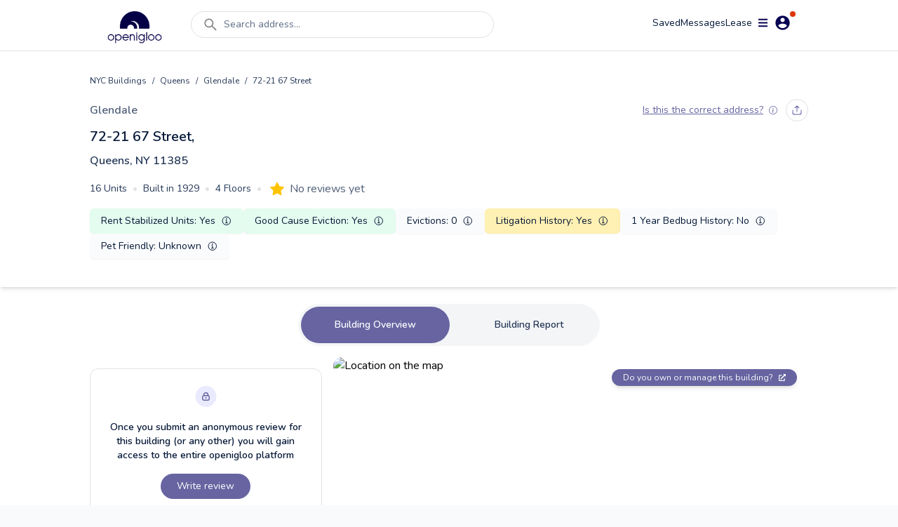

--- FILE ---
content_type: application/javascript; charset=UTF-8
request_url: https://www.openigloo.com/_next/static/chunks/pages/messages-163ee8917e0c3a4b.js
body_size: 2780
content:
(self.webpackChunk_N_E=self.webpackChunk_N_E||[]).push([[5313],{57439:function(e,t,n){(window.__NEXT_P=window.__NEXT_P||[]).push(["/messages",function(){return n(52853)}])},52853:function(e,t,n){"use strict";n.r(t),n.d(t,{default:function(){return M}});var s=n(26042),l=n(69396),i=n(29815),a=n(85893),r=n(11163),o=n.n(r),c=n(67294),u=n(85518),d=n(63788),f=n(62404),x=n(20083),h=n(80109),m=n(25675),v=n.n(m),g=n(60155),p=n(35129);function j(e){var t,n,s=e.chat,l=e.isSelected,i=e.hideBorderBottom,r=e.onClick,o=e.onMouseEnter,u=e.onMouseLeave,d=s.unit,f=s.latestMessage,x=s.hasUnreadMessages,h=d.fullAddress,m=d.activeListing,j=d.numBedrooms,N=d.numBathrooms,b=d.images,w=d.numHalfBathrooms,y=(null===f||void 0===f?void 0:f.atCreated)||(new Date).toISOString(),k=(0,p.zg)(y),E="",C="";m?(C="".concat((null===d||void 0===d||null===(t=d.activeListing)||void 0===t?void 0:t.isFutureListing)?"Est.":"Avail."," ").concat((0,p.p6)(new Date(m.availableDate),"MMM D")),E=(0,p.uF)(null===m||void 0===m?void 0:m.rent)):(C="Closed",E=(0,p.uF)(null===d||void 0===d||null===(n=d.lastActiveListing)||void 0===n?void 0:n.rent));var _=0===j?"Studio":(0,p.fB)("bed",j),M="".concat(_," \xb7 ").concat((0,p.fB)("bath",w?N+.5:N)," \xb7 ").concat(C),L=h.split(",").map((function(e){return e.trim()})),S=L[0],Z=L[1],B=(0,c.useState)(null),z=B[0],q=B[1],T=c.useRef(null);(0,c.useEffect)((function(){if(!z){var e=Math.floor(5*Math.random())+1;q(e)}}),[z]);var D=(0,c.useCallback)((function(){return z}),[z]),I=b&&b.length>0?b[0].url:"/building-place".concat(D(),".jpg");return(0,c.useEffect)((function(){l&&T.current&&T.current.scrollIntoView({behavior:"smooth",block:"nearest"})}),[l]),(0,a.jsxs)("div",{ref:T,className:"flex w-full cursor-pointer gap-3 border-b border-light-40 px-0 py-4 last:border-b-0 md:px-4 ".concat(l?"rounded-2xl border-transparent bg-light-20":"bg-white hover:rounded-2xl hover:border-transparent hover:bg-light-10"," ").concat(i?"border-transparent":""," ").concat(m?"":"[&>*]:!text-mid-300"),onClick:r,onMouseEnter:o,onMouseLeave:u,children:[(0,a.jsx)("div",{className:"relative h-16 w-16 flex-shrink-0",children:(0,a.jsx)(v(),{src:I,alt:S,layout:"fill",objectFit:"cover",className:"rounded-lg"})}),(0,a.jsxs)("div",{className:"flex-1 flex min-w-0 flex-col gap-1 ".concat(x?"font-semibold text-dark-900":"text-dark-700"),children:[(0,a.jsxs)("div",{className:"flex items-center justify-between",children:[(0,a.jsx)("span",{className:"text-xs",children:Z}),(0,a.jsxs)("span",{className:"inline-flex items-center gap-0.5 text-xs",children:[k,(0,a.jsx)(g.mzm,{className:"text-xs md:hidden"})]})]}),(0,a.jsxs)("div",{className:"flex flex-col gap-1",children:[(0,a.jsx)("span",{className:"truncate text-base ",children:S}),(0,a.jsx)("span",{className:"text-sm ",children:E})]}),(0,a.jsx)("span",{className:"text-xs ",children:M})]})]})}var N=function(e){var t=e.chats,n=e.selectedChatId,s=e.onChatSelect,l=(0,x.O)(),i=(0,x.C)((function(e){return e.currentUser})).token,r=(0,x.C)((function(e){return e.messages.chats})),o=r.isLoading,u=r.hasMore,m=r.page,v=(0,x.C)((function(e){return e.messages.notificationCount})),g=(0,c.useRef)(v);(0,c.useEffect)((function(){v>0&&v!==g.current&&l((0,h.NG)({page:1,pageSize:10,authToken:i})),g.current=v}),[v,i]);var p=(0,c.useState)(null),N=p[0],b=p[1];return(0,c.useEffect)((function(){!o&&u&&l((0,h.NG)({page:m+1,pageSize:10,loadMore:!0,authToken:i}))}),[u,o,m,i]),(0,a.jsxs)("div",{className:"no-scrollbar flex flex-grow flex-col overflow-y-auto bg-white",children:[t.map((function(e,l){var i=e.id===n,r=t.findIndex((function(e){return e.id===n})),o=l===r-1||l===(null!==N&&void 0!==N?N:-2)-1;return(0,a.jsx)(j,{chat:e,isSelected:i,hideBorderBottom:o,onMouseEnter:function(){return b(l)},onMouseLeave:function(){return b(null)},onClick:function(){null===s||void 0===s||s(e.id,e.unit.slug),null===d.E||void 0===d.E||d.E.chat_list_item_select(e.hasUnreadMessages)}},e.id)})),u&&t.length>0&&o&&(0,a.jsx)("div",{className:"flex justify-center p-4",children:(0,a.jsx)("div",{className:"flex items-center space-x-2",children:(0,a.jsx)(f.Z,{size:24,strokeWidth:2})})})]})},b=n(79522),w=function(e){var t=e.onLoginClick;return(0,a.jsxs)("div",{className:"flex h-full w-full flex-col items-center justify-center gap-8",children:[(0,a.jsx)("div",{className:"inline-block rounded-full bg-light-10 p-3",children:(0,a.jsx)(g.BtV,{className:"text-5xl text-mid-100"})}),(0,a.jsxs)("div",{className:"flex flex-col items-center justify-center gap-3",children:[(0,a.jsx)("p",{className:"text-2xl",children:"Log in to see your messages"}),(0,a.jsx)("p",{children:"Log in to view all your messages or sign up to get started with your apartment hunt."})]}),(0,a.jsx)(b.Z,{label:"Log in or sign up",onClick:t,customStyle:"!py-4 rounded-full text-sm"})]})},y=function(){return(0,a.jsxs)("div",{className:"flex h-full w-full flex-col items-center justify-center gap-8",children:[(0,a.jsx)("div",{className:"inline-block rounded-full bg-light-10 p-3",children:(0,a.jsx)(g.BtV,{className:"text-5xl text-mid-100"})}),(0,a.jsxs)("div",{className:"flex flex-col items-center justify-center gap-3",children:[(0,a.jsx)("p",{className:"text-2xl",children:"You don't have any messages"}),(0,a.jsx)("p",{children:"Start exploring listings on openigloo to find your dream apartment."})]}),(0,a.jsx)(b.Z,{label:"Browse verified listings",onClick:function(){null===d.E||void 0===d.E||d.E.messages_browse_verified_listings(),o().push("/nyc/apartments-for-rent-nyc")},customStyle:"!py-4 rounded-full text-sm"})]})},k=n(41211),E=n(65287),C=n(16079),_=n(92003),M=function(){var e=(0,r.useRouter)(),t=e.query,n=t.chat_id,o=t.unit_slug,m=(0,x.C)((function(e){return e.currentUser})),v=m.isLoggedIn,g=m.token,p=(0,x.O)(),j=(0,x.C)((function(e){return e.messages.chats})),b=j.results,M=j.isLoading,L=(0,x.C)((function(e){return e.messages.currentChat})),S=c.useMemo((function(){return(0,i.Z)(b).sort((function(e,t){var n,s,l=(null===(n=e.latestMessage)||void 0===n?void 0:n.atCreated)||"0",i=(null===(s=t.latestMessage)||void 0===s?void 0:s.atCreated)||"0";return new Date(i).getTime()-new Date(l).getTime()}))}),[b]),Z=c.useCallback((function(t,n){(null===L||void 0===L?void 0:L.chatMessages.isLoading)||e.push({pathname:e.pathname,query:(0,l.Z)((0,s.Z)({},e.query),{chat_id:t,unit_slug:n})},void 0,{shallow:!0})}),[e,null===L||void 0===L?void 0:L.chatMessages.isLoading]),B=M&&0===b.length;return(0,c.useEffect)((function(){var e;null===d.E||void 0===d.E||null===(e=d.E.view_messages)||void 0===e||e.call(d.E)}),[]),(0,c.useEffect)((function(){v&&g&&(p((0,_.Zl)()),p((0,_.Sl)()),p((0,h.NG)({page:1,pageSize:10,authToken:g})))}),[v,g]),(0,c.useEffect)((function(){if(n&&o)p((0,_.WN)({id:n,unitSlug:o})),u.tq&&p((0,_.ve)({isHeaderClickable:!0}));else if(S.length>0){var t,i;if(u.tq)p((0,_.we)()),p((0,_.Zl)());else e.replace({pathname:e.pathname,query:(0,l.Z)((0,s.Z)({},e.query),{chat_id:null===(t=S[0])||void 0===t?void 0:t.id,unit_slug:null===(i=S[0])||void 0===i?void 0:i.unit.slug})},void 0,{shallow:!0})}}),[n,S]),(0,a.jsx)(E.Z,{title:"Messages",children:v?B?(0,a.jsx)("div",{className:"flex min-h-screen-75 items-center justify-center px-6 text-center",children:(0,a.jsx)(f.Z,{size:24,strokeWidth:2})}):0===b.length?(0,a.jsx)("div",{className:"flex min-h-screen-75 items-center justify-center px-6 text-center",children:(0,a.jsx)(y,{})}):(0,a.jsxs)("div",{className:" mx-auto flex max-w-screen-lg p-5 md:h-[calc(100vh-80px)] md:gap-4 md:p-8",children:[(0,a.jsx)("div",{className:"no-scrollbar w-full overflow-y-auto md:w-5/12",children:(0,a.jsx)(N,{chats:S,selectedChatId:null===L||void 0===L?void 0:L.id,onChatSelect:Z})}),u.tq?null:(0,a.jsx)("div",{className:"h-full w-full overflow-hidden rounded-2xl border border-light-40 md:w-7/12",children:(null===L||void 0===L?void 0:L.id)?(0,a.jsx)(k.Z,{showHeader:!0}):(0,a.jsx)("div",{className:"flex h-full items-center justify-center text-gray-500",children:(0,a.jsx)(f.Z,{size:24,strokeWidth:2})})})]}):(0,a.jsx)("div",{className:"flex min-h-screen-75 items-center justify-center px-6 text-center",children:(0,a.jsx)(w,{onLoginClick:function(){p((0,C.Wz)(!0)),null===d.E||void 0===d.E||d.E.messages_login_signup_click()}})})})}}},function(e){e.O(0,[1211,9774,2888,179],(function(){return t=57439,e(e.s=t);var t}));var t=e.O();_N_E=t}]);
//# sourceMappingURL=messages-163ee8917e0c3a4b.js.map

--- FILE ---
content_type: application/javascript; charset=UTF-8
request_url: https://www.openigloo.com/_next/static/chunks/3602-c344cc3d77e78f22.js
body_size: 3014
content:
"use strict";(self.webpackChunk_N_E=self.webpackChunk_N_E||[]).push([[3602],{32263:function(e,t,n){function r(){return r=Object.assign?Object.assign.bind():function(e){for(var t=1;t<arguments.length;t++){var n=arguments[t];for(var r in n)Object.prototype.hasOwnProperty.call(n,r)&&(e[r]=n[r])}return e},r.apply(this,arguments)}function i(e,t){if(null==e)return{};var n,r,i={},o=Object.keys(e);for(r=0;r<o.length;r++)n=o[r],t.indexOf(n)>=0||(i[n]=e[n]);return i}n.d(t,{g:function(){return r},v:function(){return i}})},25612:function(e,t,n){n.d(t,{U:function(){return O}});var r=n(32263),i=n(67294);const o=["preEnter","entering","entered","preExit","exiting","exited","unmounted"],s=e=>e?6:5,a=new Map,u=new Map,c=(e,t,n,r,i,s)=>{clearTimeout(i);const a=(e=>({_s:e,status:o[e],isEnter:e<3,isMounted:6!==e,isResolved:2===e||e>4}))(t),u=new Map(r.current);u.set(e,a),n(u),r.current=u,s&&s({key:e,current:a})},l=({allowMultiple:e,enter:t=!0,exit:n=!0,preEnter:r,preExit:o,timeout:l,initialEntered:d,mountOnEnter:f,unmountOnExit:m,onStateChange:p}={})=>{const[g,E]=(0,i.useState)(a),h=(0,i.useRef)(g),b=(0,i.useRef)(u),[y,v]=(e=>"object"===typeof e?[e.enter,e.exit]:[e,e])(l),x=(0,i.useCallback)(((e,t)=>{const{initialEntered:n=d}=t||{},r=n?2:s(f);c(e,r,E,h),b.current.set(e,{})}),[d,f]),w=(0,i.useCallback)((e=>{const t=new Map(h.current);return!!t.delete(e)&&(E(t),h.current=t,b.current.delete(e),!0)}),[]),j=(0,i.useCallback)((e=>{const t=h.current.get(e);if(!t)return;const{timeoutId:n}=b.current.get(e),r=((e,t)=>{switch(e){case 1:case 0:return 2;case 4:case 3:return s(t)}})(t._s,m);r&&c(e,r,E,h,n,p)}),[p,m]),O=(0,i.useCallback)(((i,a)=>{const u=h.current.get(i);if(!u)return;const l=b.current.get(i),d=e=>{switch(c(i,e,E,h,l.timeoutId,p),e){case 1:y>=0&&(l.timeoutId=setTimeout((()=>j(i)),y));break;case 4:v>=0&&(l.timeoutId=setTimeout((()=>j(i)),v));break;case 0:case 3:l.timeoutId=((e,t)=>setTimeout((()=>{isNaN(document.body.offsetTop)||e(t+1)}),0))(d,e)}},f=u.isEnter;"boolean"!==typeof a&&(a=!f),a?f||(d(t?r?0:1:2),!e&&h.current.forEach(((e,t)=>t!==i&&O(t,!1)))):f&&d(n?o?3:4:s(m))}),[p,j,e,t,n,r,o,y,v,m]),P=(0,i.useCallback)((t=>{if(e||!1===t)for(const e of h.current.keys())O(e,t)}),[e,O]);return{stateMap:g,toggle:O,toggleAll:P,endTransition:j,setItem:x,deleteItem:w}},d=["transition","transitionTimeout"],f=(e,t)=>!0===e||!(!e||!e[t]);var m=n(51620),p=n(27287),g=n(13622),E=n(85893);const h=e=>(0,E.jsx)(m.SY.Provider,(0,r.g)({},e)),b=e=>{do{e=e.parentElement}while(e&&!e.hasAttribute(m.gE));return e},y=(e,t,n)=>e?t>0?t-1:n-1:(t+1)%n,v=(e,t)=>{const{activeElement:n}=document;if(!n||!n.hasAttribute(m.OM)||b(n)!==t.currentTarget)return;const r=t.currentTarget.querySelectorAll(`[${m.OM}]`),{length:i}=r;for(let o=0;o<i;o++)if(r[o]===n){let n=y(e,o,i);for(;b(r[o])!==b(r[n]);)n=y(e,n,i);o!==n&&(t.preventDefault(),r[n].focus());break}},x=["providerValue","className"],w=(0,i.forwardRef)(((e,t)=>{let{providerValue:n,className:i}=e,o=(0,r.v)(e,x);const{accordionProps:s}={accordionProps:{[m.gE]:"",onKeyDown:e=>"ArrowUp"===e.key?v(!0,e):"ArrowDown"===e.key&&v(!1,e)}};return(0,E.jsx)(h,{value:n,children:(0,E.jsx)("div",(0,r.g)({},(0,g.d)(s,o),{ref:t,className:(0,p.P)(m.Kj)(i)}))})}));w.displayName="ControlledAccordion";const j=["allowMultiple","initialEntered","mountOnEnter","unmountOnExit","transition","transitionTimeout","onStateChange"],O=(0,i.forwardRef)(((e,t)=>{let{allowMultiple:n,initialEntered:i,mountOnEnter:o,unmountOnExit:s,transition:a,transitionTimeout:u,onStateChange:c}=e,m=(0,r.v)(e,j);const p=((e={})=>{let{transition:t,transitionTimeout:n}=e,i=(0,r.v)(e,d);const o=l((0,r.g)({timeout:n,enter:f(t,"enter"),exit:f(t,"exit"),preEnter:f(t,"preEnter"),preExit:f(t,"preExit")},i));return(0,r.g)({mountOnEnter:!!i.mountOnEnter,initialEntered:!!i.initialEntered},o)})({allowMultiple:n,initialEntered:i,mountOnEnter:o,unmountOnExit:s,transition:a,transitionTimeout:u,onStateChange:c});return(0,E.jsx)(w,(0,r.g)({},m,{ref:t,providerValue:p}))}));O.displayName="Accordion"},44039:function(e,t,n){n.d(t,{Q:function(){return v}});var r=n(32263),i=n(67294),o=n(51620),s=n(27287),a=n(13622);let u=0;const c=i.useId||(()=>{const[e,t]=(0,i.useState)();return(0,i.useEffect)((()=>t(++u)),[]),e&&`${o.o6}-${e}`}),l="undefined"!==typeof window&&"undefined"!==typeof window.document&&"undefined"!==typeof window.document.createElement?i.useLayoutEffect:i.useEffect;function d(e,t){"function"===typeof e?e(t):e.current=t}function f(e,t){return(0,i.useMemo)((()=>e?t?n=>{d(e,n),d(t,n)}:e:t),[e,t])}const m=({itemKey:e,initialEntered:t,disabled:n}={})=>{const r=(0,i.useRef)(null),s=(0,i.useContext)(o.SY),a=null!=e?e:r.current,u=((e,t,n)=>{const{stateMap:r,mountOnEnter:i,initialEntered:o}=e,s=null!=n?n:o;return r.get(t)||{status:s?"entered":i?"unmounted":"exited",isMounted:!i,isEnter:s,isResolved:!0}})(s,a,t),{setItem:c,deleteItem:l,toggle:d}=s;return(0,i.useEffect)((()=>{if(n)return;const i=null!=e?e:r.current;return c(i,{initialEntered:t}),()=>{l(i)}}),[c,l,e,t,n]),{itemRef:r,state:u,toggle:(0,i.useCallback)((e=>d(a,e)),[d,a])}};var p=n(85893);const g=["itemKey","initialEntered"],E=e=>{const t=(0,i.forwardRef)(((t,n)=>{let{itemKey:i,initialEntered:o}=t,s=(0,r.v)(t,g);return(0,p.jsx)(e,(0,r.g)({forwardedRef:n},s,m({itemKey:i,initialEntered:o,disabled:s.disabled})))}));return t.displayName="WithAccordionItem",t},h=["forwardedRef","itemRef","state","toggle","className","disabled","header","headingTag","headingProps","buttonProps","contentProps","panelProps","children"],b=(e,t)=>"function"===typeof e?e(t):e,y=(0,i.memo)((e=>{let{forwardedRef:t,itemRef:n,state:u,toggle:d,className:m,disabled:g,header:E,headingTag:y="h3",headingProps:v,buttonProps:x,contentProps:w,panelProps:j,children:O}=e,P=(0,r.v)(e,h);const N={state:u,toggle:d,disabled:g},{buttonProps:k,panelProps:M}=(({state:e,toggle:t,disabled:n})=>{const r=c(),i=r&&r+"-",s={id:r,"aria-controls":i,"aria-expanded":e.isEnter,onClick:t};return n?s.disabled=!0:s[o.OM]="",{buttonProps:s,panelProps:{id:i,"aria-labelledby":r,role:"region"}}})(N),[C,R]=(({status:e,isResolved:t})=>{const[n,r]=(0,i.useState)(),o=(0,i.useRef)(null);return l((()=>{("preEnter"===e||"preExit"===e)&&r(o.current.getBoundingClientRect().height)}),[e]),[{height:"preEnter"===e||"exiting"===e?0:"entering"===e||"preExit"===e?n:void 0,overflow:t?void 0:"hidden"},o]})(u),T=f(j&&j.ref,R),{status:I,isMounted:K,isEnter:$}=u;return(0,p.jsxs)("div",(0,r.g)({},P,{ref:f(t,n),className:(0,s.P)(o.Kj,"item",{status:I,expanded:$})(m,u),children:[(0,p.jsx)(y,(0,r.g)({},v,{style:(0,r.g)({margin:0},v&&v.style),className:(0,s.P)(o.Kj,"item-heading")(v&&v.className,u),children:(0,p.jsx)("button",(0,r.g)({},(0,a.d)(k,x),{type:"button",className:(0,s.P)(o.Kj,"item-btn")(x&&x.className,u),children:b(E,N)}))})),K&&(0,p.jsx)("div",(0,r.g)({},w,{style:(0,r.g)({display:"exited"===I?"none":void 0},C,w&&w.style),className:(0,s.P)(o.Kj,"item-content")(w&&w.className,u),children:(0,p.jsx)("div",(0,r.g)({},(0,a.d)(M,j),{ref:T,className:(0,s.P)(o.Kj,"item-panel")(j&&j.className,u),children:b(O,N)}))}))]}))}));y.displayName="AccordionItem";const v=E(y)},27287:function(e,t,n){n.d(t,{P:function(){return r}});const r=(e,t,n)=>(r,i)=>{const o=t?`${e}__${t}`:e;let s=o;n&&Object.keys(n).forEach((e=>{const t=n[e];t&&(s+=` ${o}--${!0===t?e:`${e}-${t}`}`)}));let a="function"===typeof r?r(i):r;return"string"===typeof a&&(a=a.trim(),a&&(s+=` ${a}`)),s}},51620:function(e,t,n){n.d(t,{Kj:function(){return i},OM:function(){return a},SY:function(){return u},gE:function(){return s},o6:function(){return o}});var r=n(67294);const i="szh-accordion",o="szh-adn",s=`data-${o}`,a=`data-${o}-btn`,u=(0,r.createContext)({})},13622:function(e,t,n){n.d(t,{d:function(){return i}});var r=n(32263);const i=(e,t)=>{if(!t)return e;const n=(0,r.g)({},e);return Object.keys(t).forEach((r=>{const i=e[r],o=t[r];n[r]="function"===typeof o&&i?(...e)=>{i(...e),o(...e)}:o})),n}}}]);
//# sourceMappingURL=3602-c344cc3d77e78f22.js.map

--- FILE ---
content_type: application/javascript; charset=UTF-8
request_url: https://analytics.tiktok.com/i18n/pixel/events.js?sdkid=C81U1H8FLK2NRAIT43QG&lib=ttq
body_size: 3206
content:

window[window["TiktokAnalyticsObject"]]._env = {"env":"external","key":""};
window[window["TiktokAnalyticsObject"]]._variation_id = 'default';window[window["TiktokAnalyticsObject"]]._vids = '74172069';window[window["TiktokAnalyticsObject"]]._cc = 'US';window[window.TiktokAnalyticsObject]._li||(window[window.TiktokAnalyticsObject]._li={}),window[window.TiktokAnalyticsObject]._li["C81U1H8FLK2NRAIT43QG"]="5a4c4777-f596-11f0-a118-d60f17a0a0dd";window[window["TiktokAnalyticsObject"]]._cde = 390;; if(!window[window["TiktokAnalyticsObject"]]._server_unique_id) window[window["TiktokAnalyticsObject"]]._server_unique_id = '5a4c54c6-f596-11f0-a118-d60f17a0a0dd';window[window["TiktokAnalyticsObject"]]._plugins = {"AdvancedMatching":true,"AutoAdvancedMatching":true,"AutoClick":true,"AutoConfig":true,"Callback":true,"DiagnosticsConsole":true,"EnableLPV":true,"EnrichIpv6":true,"EnrichIpv6V2":true,"EventBuilder":true,"EventBuilderRuleEngine":true,"HistoryObserver":true,"Identify":true,"JSBridge":false,"Metadata":true,"Monitor":false,"PageData":true,"PerformanceInteraction":false,"RuntimeMeasurement":false,"Shopify":true,"WebFL":false};window[window["TiktokAnalyticsObject"]]._csid_config = {"enable":true};window[window["TiktokAnalyticsObject"]]._ttls_config = {"key":"ttoclid"};window[window["TiktokAnalyticsObject"]]._aam = {"in_form":false,"selectors":{"[class*=Btn]":9,"[class*=Button]":11,"[class*=btn]":8,"[class*=button]":10,"[id*=Btn]":14,"[id*=Button]":16,"[id*=btn]":13,"[id*=button]":15,"[role*=button]":12,"button[type='button']":6,"button[type='menu']":7,"button[type='reset']":5,"button[type='submit']":4,"input[type='button']":1,"input[type='image']":2,"input[type='submit']":3},"exclude_selectors":["[class*=cancel]","[role*=cancel]","[id*=cancel]","[class*=back]","[role*=back]","[id*=back]","[class*=return]","[role*=return]","[id*=return]"],"phone_regex":"^\\+?[0-9\\-\\.\\(\\)\\s]{7,25}$","phone_selectors":["phone","mobile","contact","pn"],"restricted_keywords":["ssn","unique","cc","card","cvv","cvc","cvn","creditcard","billing","security","social","pass","zip","address","license","gender","health","age","nationality","party","sex","political","affiliation","appointment","politics","family","parental"]};window[window["TiktokAnalyticsObject"]]._auto_config = {"open_graph":["audience"],"microdata":["audience"],"json_ld":["audience"],"meta":null};
!function(e,i,n,d,o,t){var u,a,l=g()._static_map||[{id:"MTBmYzFiNDExMA",map:{AutoAdvancedMatching:!1,Shopify:!1,JSBridge:!1,EventBuilderRuleEngine:!1,RemoveUnusedCode:!1}},{id:"MTBmYzFiNDExMQ",map:{AutoAdvancedMatching:!0,Shopify:!1,JSBridge:!1,EventBuilderRuleEngine:!1,RemoveUnusedCode:!1}},{id:"MTBmYzFiNDExMg",map:{AutoAdvancedMatching:!1,Shopify:!0,JSBridge:!1,EventBuilderRuleEngine:!1,RemoveUnusedCode:!1}},{id:"MTBmYzFiNDExMw",map:{AutoAdvancedMatching:!0,Shopify:!0,JSBridge:!1,EventBuilderRuleEngine:!1,RemoveUnusedCode:!1}},{id:"MTBmYzFiNDExNA",map:{AutoAdvancedMatching:!1,Shopify:!1,JSBridge:!0,EventBuilderRuleEngine:!1,RemoveUnusedCode:!1}},{id:"MTBmYzFiNDExNQ",map:{AutoAdvancedMatching:!0,Shopify:!1,JSBridge:!0,EventBuilderRuleEngine:!1,RemoveUnusedCode:!1}},{id:"MTBmYzFiNDExNg",map:{AutoAdvancedMatching:!1,Shopify:!0,JSBridge:!0,EventBuilderRuleEngine:!1,RemoveUnusedCode:!1}},{id:"MTBmYzFiNDExNw",map:{AutoAdvancedMatching:!0,Shopify:!0,JSBridge:!0,EventBuilderRuleEngine:!1,RemoveUnusedCode:!1}},{id:"MTBmYzFiNDExOA",map:{AutoAdvancedMatching:!1,Shopify:!1,JSBridge:!1,EventBuilderRuleEngine:!0,RemoveUnusedCode:!1}},{id:"MTBmYzFiNDExOQ",map:{AutoAdvancedMatching:!0,Shopify:!1,JSBridge:!1,EventBuilderRuleEngine:!0,RemoveUnusedCode:!1}},{id:"MTBmYzFiNDExMTA",map:{AutoAdvancedMatching:!1,Shopify:!0,JSBridge:!1,EventBuilderRuleEngine:!0,RemoveUnusedCode:!1}},{id:"MTBmYzFiNDExMTE",map:{AutoAdvancedMatching:!0,Shopify:!0,JSBridge:!1,EventBuilderRuleEngine:!0,RemoveUnusedCode:!1}},{id:"MTBmYzFiNDExMTI",map:{AutoAdvancedMatching:!1,Shopify:!1,JSBridge:!0,EventBuilderRuleEngine:!0,RemoveUnusedCode:!1}},{id:"MTBmYzFiNDExMTM",map:{AutoAdvancedMatching:!0,Shopify:!1,JSBridge:!0,EventBuilderRuleEngine:!0,RemoveUnusedCode:!1}},{id:"MTBmYzFiNDExMTQ",map:{AutoAdvancedMatching:!1,Shopify:!0,JSBridge:!0,EventBuilderRuleEngine:!0,RemoveUnusedCode:!1}},{id:"MTBmYzFiNDExMTU",map:{AutoAdvancedMatching:!0,Shopify:!0,JSBridge:!0,EventBuilderRuleEngine:!0,RemoveUnusedCode:!1}},{id:"MTBmYzFiNDExMTY",map:{AutoAdvancedMatching:!1,Shopify:!1,JSBridge:!1,EventBuilderRuleEngine:!1,RemoveUnusedCode:!0}},{id:"MTBmYzFiNDExMTc",map:{AutoAdvancedMatching:!0,Shopify:!1,JSBridge:!1,EventBuilderRuleEngine:!1,RemoveUnusedCode:!0}},{id:"MTBmYzFiNDExMTg",map:{AutoAdvancedMatching:!1,Shopify:!0,JSBridge:!1,EventBuilderRuleEngine:!1,RemoveUnusedCode:!0}},{id:"MTBmYzFiNDExMTk",map:{AutoAdvancedMatching:!0,Shopify:!0,JSBridge:!1,EventBuilderRuleEngine:!1,RemoveUnusedCode:!0}},{id:"MTBmYzFiNDExMjA",map:{AutoAdvancedMatching:!1,Shopify:!1,JSBridge:!0,EventBuilderRuleEngine:!1,RemoveUnusedCode:!0}},{id:"MTBmYzFiNDExMjE",map:{AutoAdvancedMatching:!0,Shopify:!1,JSBridge:!0,EventBuilderRuleEngine:!1,RemoveUnusedCode:!0}},{id:"MTBmYzFiNDExMjI",map:{AutoAdvancedMatching:!1,Shopify:!0,JSBridge:!0,EventBuilderRuleEngine:!1,RemoveUnusedCode:!0}},{id:"MTBmYzFiNDExMjM",map:{AutoAdvancedMatching:!0,Shopify:!0,JSBridge:!0,EventBuilderRuleEngine:!1,RemoveUnusedCode:!0}},{id:"MTBmYzFiNDExMjQ",map:{AutoAdvancedMatching:!1,Shopify:!1,JSBridge:!1,EventBuilderRuleEngine:!0,RemoveUnusedCode:!0}},{id:"MTBmYzFiNDExMjU",map:{AutoAdvancedMatching:!0,Shopify:!1,JSBridge:!1,EventBuilderRuleEngine:!0,RemoveUnusedCode:!0}},{id:"MTBmYzFiNDExMjY",map:{AutoAdvancedMatching:!1,Shopify:!0,JSBridge:!1,EventBuilderRuleEngine:!0,RemoveUnusedCode:!0}},{id:"MTBmYzFiNDExMjc",map:{AutoAdvancedMatching:!0,Shopify:!0,JSBridge:!1,EventBuilderRuleEngine:!0,RemoveUnusedCode:!0}},{id:"MTBmYzFiNDExMjg",map:{AutoAdvancedMatching:!1,Shopify:!1,JSBridge:!0,EventBuilderRuleEngine:!0,RemoveUnusedCode:!0}},{id:"MTBmYzFiNDExMjk",map:{AutoAdvancedMatching:!0,Shopify:!1,JSBridge:!0,EventBuilderRuleEngine:!0,RemoveUnusedCode:!0}},{id:"MTBmYzFiNDExMzA",map:{AutoAdvancedMatching:!1,Shopify:!0,JSBridge:!0,EventBuilderRuleEngine:!0,RemoveUnusedCode:!0}},{id:"MTBmYzFiNDExMzE",map:{AutoAdvancedMatching:!0,Shopify:!0,JSBridge:!0,EventBuilderRuleEngine:!0,RemoveUnusedCode:!0}}],e=(g()._static_map=l,a="https://analytics.tiktok.com/i18n/pixel/static/",null==(e=u={"info":{"pixelCode":"C81U1H8FLK2NRAIT43QG","name":"Web_New","status":0,"setupMode":1,"partner":"GoogleTagManagerClient","advertiserID":"7041215044188651521","is_onsite":false,"firstPartyCookieEnabled":true},"plugins":{"Shopify":false,"AdvancedMatching":{"email":true,"phone_number":true,"first_name":true,"last_name":true,"city":true,"state":true,"country":true,"zip_code":true},"AutoAdvancedMatching":{"auto_email":true,"auto_phone_number":true},"Callback":true,"Identify":true,"Monitor":true,"PerformanceInteraction":true,"WebFL":true,"AutoConfig":{"form_rules":null,"vc_rules":{}},"PageData":{"performance":false,"interaction":true},"DiagnosticsConsole":true,"CompetitorInsight":true,"EventBuilder":true,"EnrichIpv6":true,"HistoryObserver":{"dynamic_web_pageview":true},"RuntimeMeasurement":true,"JSBridge":true,"EventBuilderRuleEngine":true,"RemoveUnusedCode":true,"EnableLPV":true,"AutoConfigV2":true,"EnableDatalayerVisiter":true},"rules":[{"code_id":7581573013885829127,"pixel_event_id":7581573013885829127,"trigger_type":"CLICK","conditions":[{"rule_id":9475755,"variable_type":"TOKENIZE_TEXT","operator":"EQUALS","value":"view sample report","dynamic_parameter":{"contents":[{"content_id":".\\!bg-blue-25","content_type":1,"content_name":"","content_from":0}]}}],"code":"\n\u003cscript\u003e\nwindow[window.TiktokAnalyticsObject].instance(\"C81U1H8FLK2NRAIT43QG\").track(\"Download\",{\"pixelMethod\":\"standard\"});\n\u003c/script\u003e\n"},{"code_id":7063499664540106755,"pixel_event_id":7063499664540106755,"trigger_type":"PAGEVIEW","conditions":[{"rule_id":9373443,"variable_type":"PAGE_URL_V2","operator":"CONTAINS","value":"https://www.openigloo.com/listings","dynamic_parameter":{}}],"code":"\n\u003cscript\u003e\nwindow[window.TiktokAnalyticsObject].instance(\"C81U1H8FLK2NRAIT43QG\").track(\"Search\",{\"pixelMethod\":\"standard\"});\n\u003c/script\u003e\n"},{"code_id":7109005577069674503,"pixel_event_id":7109005577069674503,"trigger_type":"PAGEVIEW","conditions":[{"rule_id":9373435,"variable_type":"PAGE_URL_V2","operator":"CONTAINS","value":"www.openigloo.com","dynamic_parameter":{}},{"rule_id":9373526,"variable_type":"PAGE_URL_V2","operator":"CONTAINS","value":"https://www.openigloo.com/subscription","dynamic_parameter":{"contents":[{"content_id":".text-2xl","content_type":1,"content_name":"","content_from":0}]}}],"code":"\n\u003cscript\u003e\nwindow[window.TiktokAnalyticsObject].instance(\"C81U1H8FLK2NRAIT43QG\").track(\"ViewContent\",{\"pixelMethod\":\"standard\"});\n\u003c/script\u003e\n"},{"code_id":7570031508377518081,"pixel_event_id":7570031508377518081,"trigger_type":"PAGEVIEW","conditions":[{"rule_id":9475903,"variable_type":"PAGE_URL_V2","operator":"CONTAINS","value":"paymentSuccess=true","dynamic_parameter":{"contents":[{"content_id":"path|1","content_type":1,"content_name":"","content_from":1}],"parameter_list_v2":{"content_name":[{"param_type":1,"absolute_path":".text-2xl"}]}}}],"code":"\n\u003cscript\u003e\nwindow[window.TiktokAnalyticsObject].instance(\"C81U1H8FLK2NRAIT43QG\").track(\"Purchase\",{\"pixelMethod\":\"standard\"});\n\u003c/script\u003e\n"},{"code_id":7109012190564253698,"pixel_event_id":7109012190564253698,"trigger_type":"CLICK","conditions":[{"rule_id":8509711,"variable_type":"TOKENIZE_TEXT","operator":"EQUALS","value":"contact agent","dynamic_parameter":{}},{"rule_id":9373493,"variable_type":"TOKENIZE_TEXT","operator":"EQUALS","value":"apply","dynamic_parameter":{"contents":[{"content_id":".\\!text-dark-900","content_type":1,"content_name":"","content_from":0}],"parameter_list_v2":{"content_name":[{"param_type":1,"absolute_path":".\\!text-dark-900"}]}}},{"rule_id":9373502,"variable_type":"TOKENIZE_TEXT","operator":"EQUALS","value":"unlock access","dynamic_parameter":{"contents":[{"content_id":".bg-bluegray-300","content_type":1,"content_name":"","content_from":0}]}},{"rule_id":9373510,"variable_type":"TOKENIZE_TEXT","operator":"EQUALS","value":"view full report","dynamic_parameter":{"contents":[{"content_id":".py-2:nth-child(2)","content_type":1,"content_name":"","content_from":0}]}},{"rule_id":9373566,"variable_type":"TOKENIZE_TEXT","operator":"EQUALS","value":"get report","dynamic_parameter":{"contents":[{"content_id":".bg-primary","content_type":1,"content_name":"","content_from":0}],"parameter_list_v2":{"content_name":[{"param_type":1,"absolute_path":".bg-primary"}]}}},{"rule_id":9373614,"variable_type":"TOKENIZE_TEXT","operator":"EQUALS","value":"get access","dynamic_parameter":{"contents":[{"content_id":".bg-primary","content_type":1,"content_name":"","content_from":0}]}}],"code":"\n\u003cscript\u003e\nwindow[window.TiktokAnalyticsObject].instance(\"C81U1H8FLK2NRAIT43QG\").track(\"ClickButton\",{\"pixelMethod\":\"standard\"});\n\u003c/script\u003e\n"},{"code_id":7570018228357840912,"pixel_event_id":7570018228357840912,"trigger_type":"CLICK","conditions":[{"rule_id":9373446,"variable_type":"TOKENIZE_TEXT","operator":"EQUALS","value":"schedule a tour","dynamic_parameter":{}},{"rule_id":9373513,"variable_type":"TOKENIZE_TEXT","operator":"EQUALS","value":"continue chat","dynamic_parameter":{"contents":[{"content_id":".min-w-40","content_type":1,"content_name":"","content_from":0}]}}],"code":"\n\u003cscript\u003e\nwindow[window.TiktokAnalyticsObject].instance(\"C81U1H8FLK2NRAIT43QG\").track(\"Schedule\",{\"pixelMethod\":\"standard\"});\n\u003c/script\u003e\n"},{"code_id":7570018274662940688,"pixel_event_id":7570018274662940688,"trigger_type":"CLICK","conditions":[{"rule_id":9373447,"variable_type":"TOKENIZE_TEXT","operator":"EQUALS","value":"get access","dynamic_parameter":{}},{"rule_id":9373517,"variable_type":"TOKENIZE_TEXT","operator":"EQUALS","value":"pay for access","dynamic_parameter":{"contents":[{"content_id":".py-4","content_type":1,"content_name":"","content_from":0}]}}],"code":"\n\u003cscript\u003e\nwindow[window.TiktokAnalyticsObject].instance(\"C81U1H8FLK2NRAIT43QG\").track(\"InitiateCheckout\",{\"pixelMethod\":\"standard\"});\n\u003c/script\u003e\n"},{"code_id":7570020107074781185,"pixel_event_id":7570020107074781185,"trigger_type":"CLICK","conditions":[{"rule_id":9373477,"variable_type":"TOKENIZE_TEXT","operator":"EQUALS","value":"get report","dynamic_parameter":{}}],"code":"\n\u003cscript\u003e\nwindow[window.TiktokAnalyticsObject].instance(\"C81U1H8FLK2NRAIT43QG\").track(\"AddToCart\",{\"pixelMethod\":\"standard\"});\n\u003c/script\u003e\n"},{"code_id":7570018274662940688,"pixel_event_id":7570018274662940688,"trigger_type":"PAGEVIEW","conditions":[{"rule_id":9373474,"variable_type":"PAGE_URL_V2","operator":"CONTAINS","value":"https://www.openigloo.com/building/nyc/buildingReport=true","dynamic_parameter":{}}],"code":"\n\u003cscript\u003e\nwindow[window.TiktokAnalyticsObject].instance(\"C81U1H8FLK2NRAIT43QG\").track(\"InitiateCheckout\",{\"pixelMethod\":\"standard\"});\n\u003c/script\u003e\n"},{"code_id":7063499664540106755,"pixel_event_id":7063499664540106755,"trigger_type":"CLICK","conditions":[{"rule_id":9373423,"variable_type":"TOKENIZE_TEXT","operator":"EQUALS","value":"search listings","dynamic_parameter":{}},{"rule_id":9373428,"variable_type":"TOKENIZE_TEXT","operator":"EQUALS","value":"verified listings apartments with confirmed availability which you can apply to directly","dynamic_parameter":{}},{"rule_id":9373430,"variable_type":"TOKENIZE_TEXT","operator":"EQUALS","value":"units in top rated buildings buildings that are highly reviewed and rated stars by past and current renters","dynamic_parameter":{}},{"rule_id":9373431,"variable_type":"TOKENIZE_TEXT","operator":"EQUALS","value":"rent stabilized apartments apartments that entitle you to a renewal and limited rent increases","dynamic_parameter":{}}],"code":"\n\u003cscript\u003e\nwindow[window.TiktokAnalyticsObject].instance(\"C81U1H8FLK2NRAIT43QG\").track(\"Search\",{\"pixelMethod\":\"standard\"});\n\u003c/script\u003e\n"},{"code_id":7065030632744697859,"pixel_event_id":7065030632744697859,"trigger_type":"CLICK","conditions":[{"rule_id":8509712,"variable_type":"TOKENIZE_TEXT","operator":"EQUALS","value":"subscribe","dynamic_parameter":{}}],"code":"\n\u003cscript\u003e\nwindow[window.TiktokAnalyticsObject].instance(\"C81U1H8FLK2NRAIT43QG\").track(\"Subscribe\",{\"pixelMethod\":\"standard\"});\n\u003c/script\u003e\n"}]})||null==(i=e.info)?void 0:i.pixelCode);function c(){return window&&window.TiktokAnalyticsObject||"ttq"}function g(){return window&&window[c()]}function r(e,i){i=g()[i];return i&&i[e]||{}}var v,m,i=g();i||(i=[],window&&(window[c()]=i)),Object.assign(u,{options:r(e,"_o")}),v=u,i._i||(i._i={}),(m=v.info.pixelCode)&&(i._i[m]||(i._i[m]=[]),Object.assign(i._i[m],v),i._i[m]._load=+new Date),Object.assign(u.info,{loadStart:r(e,"_t"),loadEnd:r(e,"_i")._load,loadId:i._li&&i._li[e]||""}),null!=(n=(d=i).instance)&&null!=(o=n.call(d,e))&&null!=(t=o.setPixelInfo)&&t.call(o,u.info),v=function(e,i,n){var t=0<arguments.length&&void 0!==e?e:{},u=1<arguments.length?i:void 0,e=2<arguments.length?n:void 0,i=function(e,i){for(var n=0;n<e.length;n++)if(i.call(null,e[n],n))return e[n]}(l,function(e){for(var n=e.map,i=Object.keys(n),d=function(e){var i;return"JSBridge"===e?"external"!==(null==(i=g()._env)?void 0:i.env)===n[e]:!(!t[e]||!u[e])===n[e]},o=0;o<i.length;o++)if(!d.call(null,i[o],o))return!1;return!0});return i?"".concat(e,"main.").concat(i.id,".js"):"".concat(e,"main.").concat(l[0].id,".js")}(i._plugins,u.plugins,a),m=e,(void 0!==self.DedicatedWorkerGlobalScope?self instanceof self.DedicatedWorkerGlobalScope:"DedicatedWorkerGlobalScope"===self.constructor.name)?self.importScripts&&self.importScripts(v):((n=document.createElement("script")).type="text/javascript",n.async=!0,n.src=v,n.setAttribute("data-id",m),(v=document.getElementsByTagName("script")[0])&&v.parentNode&&v.parentNode.insertBefore(n,v))}();
